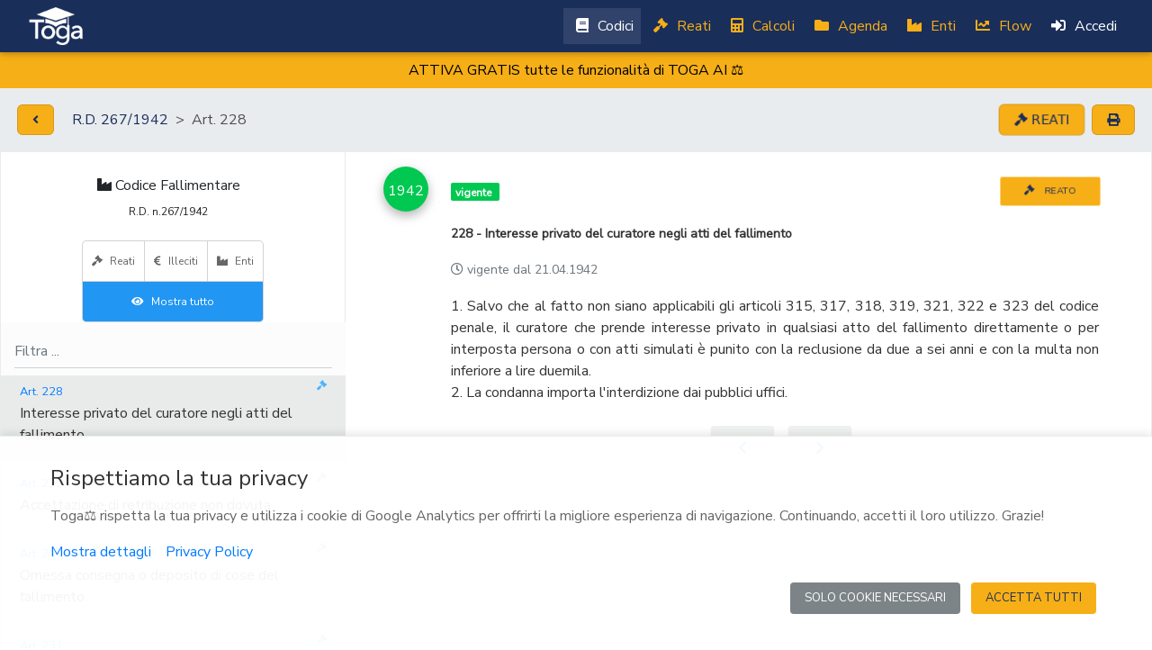

--- FILE ---
content_type: text/javascript
request_url: https://app.toga.cloud/scripts.24f0330dce327261d8fa.js
body_size: 7539
content:
!function(){"use strict";var t="undefined"!=typeof window&&void 0!==window.document?window.document:{},e="undefined"!=typeof module&&module.exports,n=function(){for(var e,n=[["requestFullscreen","exitFullscreen","fullscreenElement","fullscreenEnabled","fullscreenchange","fullscreenerror"],["webkitRequestFullscreen","webkitExitFullscreen","webkitFullscreenElement","webkitFullscreenEnabled","webkitfullscreenchange","webkitfullscreenerror"],["webkitRequestFullScreen","webkitCancelFullScreen","webkitCurrentFullScreenElement","webkitCancelFullScreen","webkitfullscreenchange","webkitfullscreenerror"],["mozRequestFullScreen","mozCancelFullScreen","mozFullScreenElement","mozFullScreenEnabled","mozfullscreenchange","mozfullscreenerror"],["msRequestFullscreen","msExitFullscreen","msFullscreenElement","msFullscreenEnabled","MSFullscreenChange","MSFullscreenError"]],i=0,r=n.length,s={};i<r;i++)if((e=n[i])&&e[1]in t){for(i=0;i<e.length;i++)s[n[0][i]]=e[i];return s}return!1}(),i={change:n.fullscreenchange,error:n.fullscreenerror},r={request:function(e){return new Promise((function(i,r){var s=(function(){this.off("change",s),i()}).bind(this);this.on("change",s);var o=(e=e||t.documentElement)[n.requestFullscreen]();o instanceof Promise&&o.then(s).catch(r)}).bind(this))},exit:function(){return new Promise((function(e,i){if(this.isFullscreen){var r=(function(){this.off("change",r),e()}).bind(this);this.on("change",r);var s=t[n.exitFullscreen]();s instanceof Promise&&s.then(r).catch(i)}else e()}).bind(this))},toggle:function(t){return this.isFullscreen?this.exit():this.request(t)},onchange:function(t){this.on("change",t)},onerror:function(t){this.on("error",t)},on:function(e,n){var r=i[e];r&&t.addEventListener(r,n,!1)},off:function(e,n){var r=i[e];r&&t.removeEventListener(r,n,!1)},raw:n};n?(Object.defineProperties(r,{isFullscreen:{get:function(){return Boolean(t[n.fullscreenElement])}},element:{enumerable:!0,get:function(){return t[n.fullscreenElement]}},isEnabled:{enumerable:!0,get:function(){return Boolean(t[n.fullscreenEnabled])}}}),e?module.exports=r:window.screenfull=r):e?module.exports={isEnabled:!1}:window.screenfull={isEnabled:!1}}(),function(t,e,n,i){"use strict";function r(t,e,n){return setTimeout(c(t,n),e)}function s(t,e,n){return!!Array.isArray(t)&&(o(t,n[e],n),!0)}function o(t,e,n){var r;if(t)if(t.forEach)t.forEach(e,n);else if(t.length!==i)for(r=0;r<t.length;)e.call(n,t[r],r,t),r++;else for(r in t)t.hasOwnProperty(r)&&e.call(n,t[r],r,t)}function a(e,n,i){var r="DEPRECATED METHOD: "+n+"\n"+i+" AT \n";return function(){var n=new Error("get-stack-trace"),i=n&&n.stack?n.stack.replace(/^[^\(]+?[\n$]/gm,"").replace(/^\s+at\s+/gm,"").replace(/^Object.<anonymous>\s*\(/gm,"{anonymous}()@"):"Unknown Stack Trace",s=t.console&&(t.console.warn||t.console.log);return s&&s.call(t.console,r,i),e.apply(this,arguments)}}function u(t,e,n){var i,r=e.prototype;(i=t.prototype=Object.create(r)).constructor=t,i._super=r,n&&it(i,n)}function c(t,e){return function(){return t.apply(e,arguments)}}function h(t,e){return typeof t==ot?t.apply(e&&e[0]||i,e):t}function l(t,e){return t===i?e:t}function p(t,e,n){o(m(e),(function(e){t.addEventListener(e,n,!1)}))}function f(t,e,n){o(m(e),(function(e){t.removeEventListener(e,n,!1)}))}function d(t,e){for(;t;){if(t==e)return!0;t=t.parentNode}return!1}function v(t,e){return t.indexOf(e)>-1}function m(t){return t.trim().split(/\s+/g)}function g(t,e,n){if(t.indexOf&&!n)return t.indexOf(e);for(var i=0;i<t.length;){if(n&&t[i][n]==e||!n&&t[i]===e)return i;i++}return-1}function T(t){return Array.prototype.slice.call(t,0)}function y(t,e,n){for(var i=[],r=[],s=0;s<t.length;){var o=e?t[s][e]:t[s];g(r,o)<0&&i.push(t[s]),r[s]=o,s++}return n&&(i=e?i.sort((function(t,n){return t[e]>n[e]})):i.sort()),i}function E(t,e){for(var n,r,s=e[0].toUpperCase()+e.slice(1),o=0;o<rt.length;){if((r=(n=rt[o])?n+s:e)in t)return r;o++}return i}function b(e){var n=e.ownerDocument||e;return n.defaultView||n.parentWindow||t}function w(t,e){var n=this;this.manager=t,this.callback=e,this.element=t.element,this.target=t.options.inputTarget,this.domHandler=function(e){h(t.options.enable,[t])&&n.handler(e)},this.init()}function S(t,e,n){var i=n.pointers.length,r=n.changedPointers.length,s=e&yt&&i-r==0,o=e&(bt|wt)&&i-r==0;n.isFirst=!!s,n.isFinal=!!o,s&&(t.session={}),n.eventType=e,function(t,e){var n=t.session,i=e.pointers,r=i.length;n.firstInput||(n.firstInput=F(e)),r>1&&!n.firstMultiple?n.firstMultiple=F(e):1===r&&(n.firstMultiple=!1);var s=n.firstInput,o=n.firstMultiple,a=o?o.center:s.center,u=e.center=A(i);e.timeStamp=ct(),e.deltaTime=e.timeStamp-s.timeStamp,e.angle=_(a,u),e.distance=P(a,u),function(t,e){var n=e.center,i=t.offsetDelta||{},r=t.prevDelta||{},s=t.prevInput||{};e.eventType!==yt&&s.eventType!==bt||(r=t.prevDelta={x:s.deltaX||0,y:s.deltaY||0},i=t.offsetDelta={x:n.x,y:n.y}),e.deltaX=r.x+(n.x-i.x),e.deltaY=r.y+(n.y-i.y)}(n,e),e.offsetDirection=x(e.deltaX,e.deltaY);var c=C(e.deltaTime,e.deltaX,e.deltaY);e.overallVelocityX=c.x,e.overallVelocityY=c.y,e.overallVelocity=ut(c.x)>ut(c.y)?c.x:c.y,e.scale=o?function(t,e){return P(e[0],e[1],zt)/P(t[0],t[1],zt)}(o.pointers,i):1,e.rotation=o?function(t,e){return _(e[1],e[0],zt)+_(t[1],t[0],zt)}(o.pointers,i):0,e.maxPointers=n.prevInput?e.pointers.length>n.prevInput.maxPointers?e.pointers.length:n.prevInput.maxPointers:e.pointers.length,I(n,e);var h=t.element;d(e.srcEvent.target,h)&&(h=e.srcEvent.target),e.target=h}(t,n),t.emit("hammer.input",n),t.recognize(n),t.session.prevInput=n}function I(t,e){var n,r,s,o,a=t.lastInterval||e,u=e.timeStamp-a.timeStamp;if(e.eventType!=wt&&(u>Tt||a.velocity===i)){var c=e.deltaX-a.deltaX,h=e.deltaY-a.deltaY,l=C(u,c,h);r=l.x,s=l.y,n=ut(l.x)>ut(l.y)?l.x:l.y,o=x(c,h),t.lastInterval=e}else n=a.velocity,r=a.velocityX,s=a.velocityY,o=a.direction;e.velocity=n,e.velocityX=r,e.velocityY=s,e.direction=o}function F(t){for(var e=[],n=0;n<t.pointers.length;)e[n]={clientX:at(t.pointers[n].clientX),clientY:at(t.pointers[n].clientY)},n++;return{timeStamp:ct(),pointers:e,center:A(e),deltaX:t.deltaX,deltaY:t.deltaY}}function A(t){var e=t.length;if(1===e)return{x:at(t[0].clientX),y:at(t[0].clientY)};for(var n=0,i=0,r=0;e>r;)n+=t[r].clientX,i+=t[r].clientY,r++;return{x:at(n/e),y:at(i/e)}}function C(t,e,n){return{x:e/t||0,y:n/t||0}}function x(t,e){return t===e?St:ut(t)>=ut(e)?0>t?It:Ft:0>e?At:Ct}function P(t,e,n){n||(n=Dt);var i=e[n[0]]-t[n[0]],r=e[n[1]]-t[n[1]];return Math.sqrt(i*i+r*r)}function _(t,e,n){return n||(n=Dt),180*Math.atan2(e[n[1]]-t[n[1]],e[n[0]]-t[n[0]])/Math.PI}function D(){this.evEl=Mt,this.evWin=Ot,this.pressed=!1,w.apply(this,arguments)}function z(){this.evEl=Xt,this.evWin=Yt,w.apply(this,arguments),this.store=this.manager.session.pointerEvents=[]}function R(){this.evTarget=Wt,this.evWin=Lt,this.started=!1,w.apply(this,arguments)}function M(t,e){var n=T(t.touches),i=T(t.changedTouches);return e&(bt|wt)&&(n=y(n.concat(i),"identifier",!0)),[n,i]}function O(){this.evTarget=Ut,this.targetIds={},w.apply(this,arguments)}function k(t,e){var n=T(t.touches),i=this.targetIds;if(e&(yt|Et)&&1===n.length)return i[n[0].identifier]=!0,[n,n];var r,s,o=T(t.changedTouches),a=[],u=this.target;if(s=n.filter((function(t){return d(t.target,u)})),e===yt)for(r=0;r<s.length;)i[s[r].identifier]=!0,r++;for(r=0;r<o.length;)i[o[r].identifier]&&a.push(o[r]),e&(bt|wt)&&delete i[o[r].identifier],r++;return a.length?[y(s.concat(a),"identifier",!0),a]:void 0}function N(){w.apply(this,arguments);var t=c(this.handler,this);this.touch=new O(this.manager,t),this.mouse=new D(this.manager,t),this.primaryTouch=null,this.lastTouches=[]}function X(t,e){t&yt?(this.primaryTouch=e.changedPointers[0].identifier,Y.call(this,e)):t&(bt|wt)&&Y.call(this,e)}function Y(t){var e=t.changedPointers[0];if(e.identifier===this.primaryTouch){var n={x:e.clientX,y:e.clientY};this.lastTouches.push(n);var i=this.lastTouches;setTimeout((function(){var t=i.indexOf(n);t>-1&&i.splice(t,1)}),Vt)}}function q(t){for(var e=t.srcEvent.clientX,n=t.srcEvent.clientY,i=0;i<this.lastTouches.length;i++){var r=this.lastTouches[i],s=Math.abs(e-r.x),o=Math.abs(n-r.y);if(jt>=s&&jt>=o)return!0}return!1}function W(t,e){this.manager=t,this.set(e)}function L(t){this.options=it({},this.defaults,t||{}),this.id=pt++,this.manager=null,this.options.enable=l(this.options.enable,!0),this.state=ee,this.simultaneous={},this.requireFail=[]}function H(t){return t&oe?"cancel":t&re?"end":t&ie?"move":t&ne?"start":""}function U(t){return t==Ct?"down":t==At?"up":t==It?"left":t==Ft?"right":""}function V(t,e){var n=e.manager;return n?n.get(t):t}function j(){L.apply(this,arguments)}function B(){j.apply(this,arguments),this.pX=null,this.pY=null}function G(){j.apply(this,arguments)}function Z(){L.apply(this,arguments),this._timer=null,this._input=null}function $(){j.apply(this,arguments)}function J(){j.apply(this,arguments)}function K(){L.apply(this,arguments),this.pTime=!1,this.pCenter=!1,this._timer=null,this._input=null,this.count=0}function Q(t,e){return(e=e||{}).recognizers=l(e.recognizers,Q.defaults.preset),new tt(t,e)}function tt(t,e){this.options=it({},Q.defaults,e||{}),this.options.inputTarget=this.options.inputTarget||t,this.handlers={},this.session={},this.recognizers=[],this.oldCssProps={},this.element=t,this.input=function(t){return new(t.options.inputClass||(dt?z:vt?O:ft?N:D))(t,S)}(this),this.touchAction=new W(this,this.options.touchAction),et(this,!0),o(this.options.recognizers,(function(t){var e=this.add(new t[0](t[1]));t[2]&&e.recognizeWith(t[2]),t[3]&&e.requireFailure(t[3])}),this)}function et(t,e){var n,i=t.element;i.style&&(o(t.options.cssProps,(function(r,s){n=E(i.style,s),e?(t.oldCssProps[n]=i.style[n],i.style[n]=r):i.style[n]=t.oldCssProps[n]||""})),e||(t.oldCssProps={}))}function nt(t,n){var i=e.createEvent("Event");i.initEvent(t,!0,!0),i.gesture=n,n.target.dispatchEvent(i)}var it,rt=["","webkit","Moz","MS","ms","o"],st=e.createElement("div"),ot="function",at=Math.round,ut=Math.abs,ct=Date.now;it="function"!=typeof Object.assign?function(t){if(t===i||null===t)throw new TypeError("Cannot convert undefined or null to object");for(var e=Object(t),n=1;n<arguments.length;n++){var r=arguments[n];if(r!==i&&null!==r)for(var s in r)r.hasOwnProperty(s)&&(e[s]=r[s])}return e}:Object.assign;var ht=a((function(t,e,n){for(var r=Object.keys(e),s=0;s<r.length;)(!n||n&&t[r[s]]===i)&&(t[r[s]]=e[r[s]]),s++;return t}),"extend","Use `assign`."),lt=a((function(t,e){return ht(t,e,!0)}),"merge","Use `assign`."),pt=1,ft="ontouchstart"in t,dt=E(t,"PointerEvent")!==i,vt=ft&&/mobile|tablet|ip(ad|hone|od)|android/i.test(navigator.userAgent),mt="touch",gt="mouse",Tt=25,yt=1,Et=2,bt=4,wt=8,St=1,It=2,Ft=4,At=8,Ct=16,xt=It|Ft,Pt=At|Ct,_t=xt|Pt,Dt=["x","y"],zt=["clientX","clientY"];w.prototype={handler:function(){},init:function(){this.evEl&&p(this.element,this.evEl,this.domHandler),this.evTarget&&p(this.target,this.evTarget,this.domHandler),this.evWin&&p(b(this.element),this.evWin,this.domHandler)},destroy:function(){this.evEl&&f(this.element,this.evEl,this.domHandler),this.evTarget&&f(this.target,this.evTarget,this.domHandler),this.evWin&&f(b(this.element),this.evWin,this.domHandler)}};var Rt={mousedown:yt,mousemove:Et,mouseup:bt},Mt="mousedown",Ot="mousemove mouseup";u(D,w,{handler:function(t){var e=Rt[t.type];e&yt&&0===t.button&&(this.pressed=!0),e&Et&&1!==t.which&&(e=bt),this.pressed&&(e&bt&&(this.pressed=!1),this.callback(this.manager,e,{pointers:[t],changedPointers:[t],pointerType:gt,srcEvent:t}))}});var kt={pointerdown:yt,pointermove:Et,pointerup:bt,pointercancel:wt,pointerout:wt},Nt={2:mt,3:"pen",4:gt,5:"kinect"},Xt="pointerdown",Yt="pointermove pointerup pointercancel";t.MSPointerEvent&&!t.PointerEvent&&(Xt="MSPointerDown",Yt="MSPointerMove MSPointerUp MSPointerCancel"),u(z,w,{handler:function(t){var e=this.store,n=!1,i=t.type.toLowerCase().replace("ms",""),r=kt[i],s=Nt[t.pointerType]||t.pointerType,o=s==mt,a=g(e,t.pointerId,"pointerId");r&yt&&(0===t.button||o)?0>a&&(e.push(t),a=e.length-1):r&(bt|wt)&&(n=!0),0>a||(e[a]=t,this.callback(this.manager,r,{pointers:e,changedPointers:[t],pointerType:s,srcEvent:t}),n&&e.splice(a,1))}});var qt={touchstart:yt,touchmove:Et,touchend:bt,touchcancel:wt},Wt="touchstart",Lt="touchstart touchmove touchend touchcancel";u(R,w,{handler:function(t){var e=qt[t.type];if(e===yt&&(this.started=!0),this.started){var n=M.call(this,t,e);e&(bt|wt)&&n[0].length-n[1].length==0&&(this.started=!1),this.callback(this.manager,e,{pointers:n[0],changedPointers:n[1],pointerType:mt,srcEvent:t})}}});var Ht={touchstart:yt,touchmove:Et,touchend:bt,touchcancel:wt},Ut="touchstart touchmove touchend touchcancel";u(O,w,{handler:function(t){var e=Ht[t.type],n=k.call(this,t,e);n&&this.callback(this.manager,e,{pointers:n[0],changedPointers:n[1],pointerType:mt,srcEvent:t})}});var Vt=2500,jt=25;u(N,w,{handler:function(t,e,n){var i=n.pointerType==gt;if(!(i&&n.sourceCapabilities&&n.sourceCapabilities.firesTouchEvents)){if(n.pointerType==mt)X.call(this,e,n);else if(i&&q.call(this,n))return;this.callback(t,e,n)}},destroy:function(){this.touch.destroy(),this.mouse.destroy()}});var Bt=E(st.style,"touchAction"),Gt=Bt!==i,Zt="compute",$t="manipulation",Jt="none",Kt="pan-x",Qt="pan-y",te=function(){if(!Gt)return!1;var e={},n=t.CSS&&t.CSS.supports;return["auto","manipulation","pan-y","pan-x","pan-x pan-y","none"].forEach((function(i){e[i]=!n||t.CSS.supports("touch-action",i)})),e}();W.prototype={set:function(t){t==Zt&&(t=this.compute()),Gt&&this.manager.element.style&&te[t]&&(this.manager.element.style[Bt]=t),this.actions=t.toLowerCase().trim()},update:function(){this.set(this.manager.options.touchAction)},compute:function(){var t=[];return o(this.manager.recognizers,(function(e){h(e.options.enable,[e])&&(t=t.concat(e.getTouchAction()))})),function(t){if(v(t,Jt))return Jt;var e=v(t,Kt),n=v(t,Qt);return e&&n?Jt:e||n?e?Kt:Qt:v(t,$t)?$t:"auto"}(t.join(" "))},preventDefaults:function(t){var e=t.srcEvent,n=t.offsetDirection;if(!this.manager.session.prevented){var i=this.actions,r=v(i,Jt)&&!te[Jt],s=v(i,Qt)&&!te[Qt],o=v(i,Kt)&&!te[Kt];if(r&&1===t.pointers.length&&t.distance<2&&t.deltaTime<250)return;return o&&s?void 0:r||s&&n&xt||o&&n&Pt?this.preventSrc(e):void 0}e.preventDefault()},preventSrc:function(t){this.manager.session.prevented=!0,t.preventDefault()}};var ee=1,ne=2,ie=4,re=8,se=re,oe=16;L.prototype={defaults:{},set:function(t){return it(this.options,t),this.manager&&this.manager.touchAction.update(),this},recognizeWith:function(t){if(s(t,"recognizeWith",this))return this;var e=this.simultaneous;return e[(t=V(t,this)).id]||(e[t.id]=t,t.recognizeWith(this)),this},dropRecognizeWith:function(t){return s(t,"dropRecognizeWith",this)?this:(t=V(t,this),delete this.simultaneous[t.id],this)},requireFailure:function(t){if(s(t,"requireFailure",this))return this;var e=this.requireFail;return-1===g(e,t=V(t,this))&&(e.push(t),t.requireFailure(this)),this},dropRequireFailure:function(t){if(s(t,"dropRequireFailure",this))return this;t=V(t,this);var e=g(this.requireFail,t);return e>-1&&this.requireFail.splice(e,1),this},hasRequireFailures:function(){return this.requireFail.length>0},canRecognizeWith:function(t){return!!this.simultaneous[t.id]},emit:function(t){function e(e){n.manager.emit(e,t)}var n=this,i=this.state;re>i&&e(n.options.event+H(i)),e(n.options.event),t.additionalEvent&&e(t.additionalEvent),i>=re&&e(n.options.event+H(i))},tryEmit:function(t){return this.canEmit()?this.emit(t):void(this.state=32)},canEmit:function(){for(var t=0;t<this.requireFail.length;){if(!(this.requireFail[t].state&(32|ee)))return!1;t++}return!0},recognize:function(t){var e=it({},t);return h(this.options.enable,[this,e])?(this.state&(se|oe|32)&&(this.state=ee),this.state=this.process(e),void(this.state&(ne|ie|re|oe)&&this.tryEmit(e))):(this.reset(),void(this.state=32))},process:function(t){},getTouchAction:function(){},reset:function(){}},u(j,L,{defaults:{pointers:1},attrTest:function(t){var e=this.options.pointers;return 0===e||t.pointers.length===e},process:function(t){var e=this.state,n=t.eventType,i=e&(ne|ie),r=this.attrTest(t);return i&&(n&wt||!r)?e|oe:i||r?n&bt?e|re:e&ne?e|ie:ne:32}}),u(B,j,{defaults:{event:"pan",threshold:10,pointers:1,direction:_t},getTouchAction:function(){var t=this.options.direction,e=[];return t&xt&&e.push(Qt),t&Pt&&e.push(Kt),e},directionTest:function(t){var e=this.options,n=!0,i=t.distance,r=t.direction,s=t.deltaX,o=t.deltaY;return r&e.direction||(e.direction&xt?(r=0===s?St:0>s?It:Ft,n=s!=this.pX,i=Math.abs(t.deltaX)):(r=0===o?St:0>o?At:Ct,n=o!=this.pY,i=Math.abs(t.deltaY))),t.direction=r,n&&i>e.threshold&&r&e.direction},attrTest:function(t){return j.prototype.attrTest.call(this,t)&&(this.state&ne||!(this.state&ne)&&this.directionTest(t))},emit:function(t){this.pX=t.deltaX,this.pY=t.deltaY;var e=U(t.direction);e&&(t.additionalEvent=this.options.event+e),this._super.emit.call(this,t)}}),u(G,j,{defaults:{event:"pinch",threshold:0,pointers:2},getTouchAction:function(){return[Jt]},attrTest:function(t){return this._super.attrTest.call(this,t)&&(Math.abs(t.scale-1)>this.options.threshold||this.state&ne)},emit:function(t){1!==t.scale&&(t.additionalEvent=this.options.event+(t.scale<1?"in":"out")),this._super.emit.call(this,t)}}),u(Z,L,{defaults:{event:"press",pointers:1,time:251,threshold:9},getTouchAction:function(){return["auto"]},process:function(t){var e=this.options,n=t.pointers.length===e.pointers,i=t.distance<e.threshold,s=t.deltaTime>e.time;if(this._input=t,!i||!n||t.eventType&(bt|wt)&&!s)this.reset();else if(t.eventType&yt)this.reset(),this._timer=r((function(){this.state=se,this.tryEmit()}),e.time,this);else if(t.eventType&bt)return se;return 32},reset:function(){clearTimeout(this._timer)},emit:function(t){this.state===se&&(t&&t.eventType&bt?this.manager.emit(this.options.event+"up",t):(this._input.timeStamp=ct(),this.manager.emit(this.options.event,this._input)))}}),u($,j,{defaults:{event:"rotate",threshold:0,pointers:2},getTouchAction:function(){return[Jt]},attrTest:function(t){return this._super.attrTest.call(this,t)&&(Math.abs(t.rotation)>this.options.threshold||this.state&ne)}}),u(J,j,{defaults:{event:"swipe",threshold:10,velocity:.3,direction:xt|Pt,pointers:1},getTouchAction:function(){return B.prototype.getTouchAction.call(this)},attrTest:function(t){var e,n=this.options.direction;return n&(xt|Pt)?e=t.overallVelocity:n&xt?e=t.overallVelocityX:n&Pt&&(e=t.overallVelocityY),this._super.attrTest.call(this,t)&&n&t.offsetDirection&&t.distance>this.options.threshold&&t.maxPointers==this.options.pointers&&ut(e)>this.options.velocity&&t.eventType&bt},emit:function(t){var e=U(t.offsetDirection);e&&this.manager.emit(this.options.event+e,t),this.manager.emit(this.options.event,t)}}),u(K,L,{defaults:{event:"tap",pointers:1,taps:1,interval:300,time:250,threshold:9,posThreshold:10},getTouchAction:function(){return[$t]},process:function(t){var e=this.options,n=t.pointers.length===e.pointers,i=t.distance<e.threshold,s=t.deltaTime<e.time;if(this.reset(),t.eventType&yt&&0===this.count)return this.failTimeout();if(i&&s&&n){if(t.eventType!=bt)return this.failTimeout();var o=!this.pTime||t.timeStamp-this.pTime<e.interval,a=!this.pCenter||P(this.pCenter,t.center)<e.posThreshold;if(this.pTime=t.timeStamp,this.pCenter=t.center,a&&o?this.count+=1:this.count=1,this._input=t,0==this.count%e.taps)return this.hasRequireFailures()?(this._timer=r((function(){this.state=se,this.tryEmit()}),e.interval,this),ne):se}return 32},failTimeout:function(){return this._timer=r((function(){this.state=32}),this.options.interval,this),32},reset:function(){clearTimeout(this._timer)},emit:function(){this.state==se&&(this._input.tapCount=this.count,this.manager.emit(this.options.event,this._input))}}),Q.VERSION="2.0.7",Q.defaults={domEvents:!1,touchAction:Zt,enable:!0,inputTarget:null,inputClass:null,preset:[[$,{enable:!1}],[G,{enable:!1},["rotate"]],[J,{direction:xt}],[B,{direction:xt},["swipe"]],[K],[K,{event:"doubletap",taps:2},["tap"]],[Z]],cssProps:{userSelect:"none",touchSelect:"none",touchCallout:"none",contentZooming:"none",userDrag:"none",tapHighlightColor:"rgba(0,0,0,0)"}},tt.prototype={set:function(t){return it(this.options,t),t.touchAction&&this.touchAction.update(),t.inputTarget&&(this.input.destroy(),this.input.target=t.inputTarget,this.input.init()),this},stop:function(t){this.session.stopped=t?2:1},recognize:function(t){var e=this.session;if(!e.stopped){this.touchAction.preventDefaults(t);var n,i=this.recognizers,r=e.curRecognizer;(!r||r&&r.state&se)&&(r=e.curRecognizer=null);for(var s=0;s<i.length;)n=i[s],2===e.stopped||r&&n!=r&&!n.canRecognizeWith(r)?n.reset():n.recognize(t),!r&&n.state&(ne|ie|re)&&(r=e.curRecognizer=n),s++}},get:function(t){if(t instanceof L)return t;for(var e=this.recognizers,n=0;n<e.length;n++)if(e[n].options.event==t)return e[n];return null},add:function(t){if(s(t,"add",this))return this;var e=this.get(t.options.event);return e&&this.remove(e),this.recognizers.push(t),t.manager=this,this.touchAction.update(),t},remove:function(t){if(s(t,"remove",this))return this;if(t=this.get(t)){var e=this.recognizers,n=g(e,t);-1!==n&&(e.splice(n,1),this.touchAction.update())}return this},on:function(t,e){if(t!==i&&e!==i){var n=this.handlers;return o(m(t),(function(t){n[t]=n[t]||[],n[t].push(e)})),this}},off:function(t,e){if(t!==i){var n=this.handlers;return o(m(t),(function(t){e?n[t]&&n[t].splice(g(n[t],e),1):delete n[t]})),this}},emit:function(t,e){this.options.domEvents&&nt(t,e);var n=this.handlers[t]&&this.handlers[t].slice();if(n&&n.length){e.type=t,e.preventDefault=function(){e.srcEvent.preventDefault()};for(var i=0;i<n.length;)n[i](e),i++}},destroy:function(){this.element&&et(this,!1),this.handlers={},this.session={},this.input.destroy(),this.element=null}},it(Q,{INPUT_START:yt,INPUT_MOVE:Et,INPUT_END:bt,INPUT_CANCEL:wt,STATE_POSSIBLE:ee,STATE_BEGAN:ne,STATE_CHANGED:ie,STATE_ENDED:re,STATE_RECOGNIZED:se,STATE_CANCELLED:oe,STATE_FAILED:32,DIRECTION_NONE:St,DIRECTION_LEFT:It,DIRECTION_RIGHT:Ft,DIRECTION_UP:At,DIRECTION_DOWN:Ct,DIRECTION_HORIZONTAL:xt,DIRECTION_VERTICAL:Pt,DIRECTION_ALL:_t,Manager:tt,Input:w,TouchAction:W,TouchInput:O,MouseInput:D,PointerEventInput:z,TouchMouseInput:N,SingleTouchInput:R,Recognizer:L,AttrRecognizer:j,Tap:K,Pan:B,Swipe:J,Pinch:G,Rotate:$,Press:Z,on:p,off:f,each:o,merge:lt,extend:ht,assign:it,inherit:u,bindFn:c,prefixed:E}),(void 0!==t?t:"undefined"!=typeof self?self:{}).Hammer=Q,"function"==typeof define&&define.amd?define((function(){return Q})):"undefined"!=typeof module&&module.exports?module.exports=Q:t.Hammer=Q}(window,document);